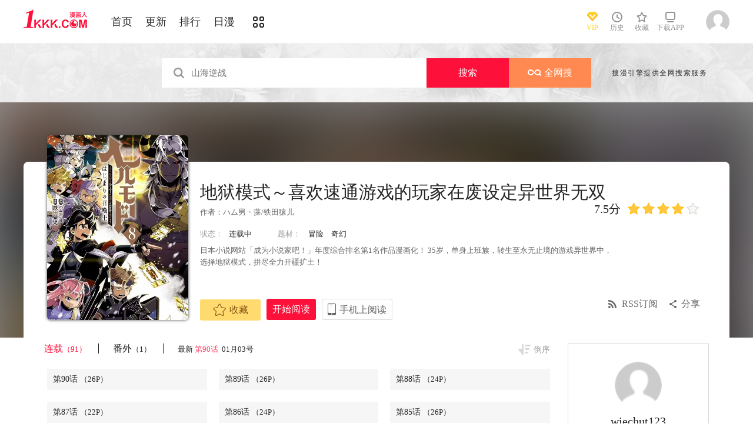

--- FILE ---
content_type: text/html; charset=utf-8
request_url: https://tel.1kkk.com/manhua63613/
body_size: 16393
content:
<!DOCTYPE html PUBLIC "-//W3C//DTD XHTML 1.0 Transitional//EN" "http://www.w3.org/TR/xhtml1/DTD/xhtml1-transitional.dtd">
<html xmlns="http://www.w3.org/1999/xhtml">
<head>
       <meta http-equiv="Content-Type" content="text/html; charset=utf-8" />
	<title>地狱模式～喜欢速通游戏的玩家在废设定异世界无双漫画_90连载中_在线漫画_极速漫画</title>
	<meta content="极速漫画提供地狱模式～喜欢速通游戏的玩家在废设定异世界无双漫画90在线阅读和第一时间更新，同时也提供地狱模式～喜欢速通游戏的玩家在废设定异世界无双90 情报、图透等信息，极速漫画是一个综合的地狱模式～喜欢速通游戏的玩家在废设定异世界无双在线漫画阅读网站。地狱模式～喜欢速通游戏的玩家在废设定异世界无双漫画简介：日本小说网站「成为小说家吧！」年度综合排名第1名作... " name="Description" />
    <meta content="地狱模式～喜欢速通游戏的玩家在废设定异世界无双漫画,地狱模式～喜欢速通游戏的玩家在废设定异世界无双90,地狱模式～喜欢速通游戏的玩家在废设定异世界无双在线漫画" name="keywords" />
	<meta content="极速漫画:好漫画,为看漫画的人而生、1kkk.com" name="Author" />
    <!--[if lt IE 9]>
            <script src="https://css99tel.cdndm5.com/v202508200911/blue/js/html5shiv.min.js"></script>
    <script src="https://css99tel.cdndm5.com/v202508200911/blue/js/respond.min.js"></script>
    <![endif]-->
    <link rel="stylesheet" href="https://css99tel.cdndm5.com/v202508200911/blue/css/style.css">
    <link rel="stylesheet" href="https://css99tel.cdndm5.com/v202508200911/blue/css/userinfo-vendor.css">
    <link rel="stylesheet" href="https://css99tel.cdndm5.com/v202508200911/blue/css/dm5_style.css" />
    <link rel="stylesheet" href="https://css99tel.cdndm5.com/v202508200911/blue/css/account.css" />
    <link rel="shortcut icon" href="https://css99tel.cdndm5.com/v202508200911/blue/images/1kkk.ico" />
    <script src="https://css99tel.cdndm5.com/v202508200911/blue/js/vendor.js"></script>
    <script src="https://css99tel.cdndm5.com/v202508200911/blue/js/search.js"></script>
    <script src="https://css99tel.cdndm5.com/v202508200911/blue/js/login.js"></script>
    <script src="https://css99tel.cdndm5.com/v202508200911/blue/js/scripts.js"></script>
    <script src="https://css99tel.cdndm5.com/v202508200911/blue/js/jquery.cookie.js"></script>
    <script src="https://css99tel.cdndm5.com/v202508200911/blue/js/comics-dm5v3.js"></script>
    <script src="https://css99tel.cdndm5.com/v202508200911/blue/js/comm.js"></script>
    <script type="text/javascript">
        var isVip = false;    </script>
</head>
<body class="white">
    <!-- 页面头部 -->
    <header  class="header container-fluid ">
        <div class="container">
            <!-- 左侧logo -->
            <a href="/">
                <img class="header-logo" src="https://css99tel.cdndm5.com/v202508200911/blue/images/header-logo.png" />
            </a>
            <!-- 左侧菜单标题 -->
            <ul class="header-title">
                <li><a href="/" >首页</a></li>
                <li><a href="/manhua-new/" >更新</a></li>
                <li><a href="/manhua-rank/" >排行</a></li>
                <li><a href="/manhua-jp/"  >日漫</a></li>
                <li><a href="/manhua-list/" ><i class="icon icon-cat" style="font-size:19px;vertical-align: sub;"></i></a></li>
            </ul>
            <!-- 搜索栏 -->
            <div class="header-search">
            </div>
            <!-- 右侧菜单选项 -->
            <ul class="header-bar" >
                <li class="vip">
                    <a href="/vipindex/" >
                        <div class="header-vip"></div>
                        <p>VIP</p>
                    </a>
                </li>
                <li class="hover">
                    <a href="/comichistory/" data-isload="0" onmouseover="getreadhistorys(this)"target="_blank">
                        <i class="icon icon-clock"></i>
                        <p>历史</p>
                    </a>
                    <div class="hover-list">
                        <div class="block">
                            <p class="title">我看过的<a href="javascript:removereads(0);">清除记录</a></p>
                            <p class="login-title">登录后可同步云端阅读历史<a href="/login/" class="red">点击登录</a></p>
                            <ul>
                            </ul>
                            <a href="/comichistory/" class="bottom">全部历史(0)</a>
                        </div>
                        <div class="block">
                            <img src="https://css99tel.cdndm5.com/v202508200911/blue/images/readhistory-empty.png" />
                        </div>
                    </div>
                </li>
                <li class="hover">
                    <a href="/bookmarker/" data-isload="0" target="_blank">
                        <i class="icon icon-fav"></i>
                        <p>收藏</p>
                        <span class="red-sign"></span>
                    </a>
                </li>
                <li class="download">
                    <a href="/download/">
                        <i class="icon icon-down"></i>
                        <p>下载APP</p>
                    </a>
                </li>
            </ul>
            <!-- 登录头像 -->
            <div class="header_login hover">
                <a href="javascript:void(0);" class="js_header_login_btn">
                <img data-isload="0" class="header-avatar" src="https://css99tel.cdndm5.com/blue/images/mrtx.gif" ></a>
            </div>
        </div>
    </header>
    <div style="position: fixed;height: 100%;width: 100%;left: 0;top: 0;background-color: rgba(0,0,0,0.5);z-index:9999999999;display: none;" id="lb-win">
        <div class="lb-win-con" style="position:absolute;width: 100%;height: 100%;top: 0;left: 0;">
            <img src="https://css99tel.cdndm5.com/v202508200911/blue/images/1kkk_gift1.png" style="position: absolute;width: 100%;bottom: 0;left: 0;" onerror="$('#lb-win').hide();$('body').css('overflow', 'auto');" />
            <a href="javascript:void(0);" onclick="$('#lb-win').hide();$('body').css('overflow', 'auto');"><img src="https://css99tel.cdndm5.com/v202508200911/blue/images/top-lb-cross-pc.png" style="position: absolute;width: 3%;bottom: 0;right: 8.4%;margin-bottom: 36.2%;" /></a>
        </div>
    </div>
    <script type="text/javascript">
        function resizeLbWin(w, h){            if(window.innerHeight/window.innerWidth<h/w){                $('.lb-win-con').css('width', w*window.innerHeight/h + 'px');                $('.lb-win-con').css('left', (window.innerWidth-w*window.innerHeight/h)/2 + 'px');            }            else{                $('.lb-win-con').css('width', '100%');                $('.lb-win-con').css('left', '0px');            }        }        resizeLbWin(1440, 600);        $(window).resize(function(){            resizeLbWin(1440, 600);        });    </script>
    <div class="new-search-banner">
        <div class="container">
            <div class="new-search-input-form">
                <input id="txtKeywords" type="search" placeholder="山海逆战" data-default="山海逆战" value="" autocomplete="off" />
                <a id="btnSearch" class="new-search-input-form-btn-1" href="/search?title=山海逆战&language=1" target="_search" title="搜索">搜索</a>
                <a id="btnSoman" class="new-search-input-form-btn-2" href="https://www.hisoman.com/search.html?keyword=山海逆战" target="soman"><img src="https://css99tel.cdndm5.com/v202508200911/blue/images/soman.png" class="new-search-btn-logo" title="全网搜" />全网搜</a>
                <div class="new-search-list" style="display:none;">
                </div>
            </div>
            <p class="new-search-font">搜漫引擎提供全网搜索服务</p>
        </div>
    </div>
<link rel="stylesheet" href="https://css99tel.cdndm5.com/v202508200911/blue/css/share.css">
<link rel="stylesheet" href="https://css99tel.cdndm5.com/v202508200911/blue/css/jquery-ui-1.7.3.custom.css">
<script src="https://css99tel.cdndm5.com/v202508200911/blue/js/newyb.js"></script>
<script src="https://css99tel.cdndm5.com/v202508200911/blue/js/post.js" type="text/javascript"></script>
<script src="https://css99tel.cdndm5.com/v202508200911/blue/js/mh-detail.js"></script>
<script src="https://css99tel.cdndm5.com/v202508200911/blue/js/showcomic.js"></script>
<script type="text/javascript">
        var DM5_COMIC_TEMPLATE=1;        var DM5_COMIC_SORT=2;        var DM5_COMIC_MID=63613;        var DM5_COMIC_MNAME="地狱模式～喜欢速通游戏的玩家在废设定异世界无双";        var DM5_COMIC_URL="/manhua63613/";        var DM5_USERID=0;        var COMIC_MID=63613;        var DM5_PAGETYPE = 4;        var DM5_PAGEINDEX = 1;        var DM5_PAGEPCOUNT = 797;        var DM5_POSTCOUNT=7970;        var DM5_LOADINGIMAGE='https://css99tel.cdndm5.com/v202508200911/blue/images/loading.gif';</script>
<style type="text/css">
    .index-right-float.bottom{bottom: 150px;margin-left: -670px;}</style>
<div class="">
    <section class="banner_detail">
        <div class="banner_border_bg">
            <img class="banner_detail_bg" src="https://mhfm6tel.cdndm5.com/64/63613/20240304230159_180x240_25.jpg" style="width: 100%;height:auto;filter: progid:DXImageTransform.Microsoft.Blur(PixelRadius=60, MakeShadow=false);">
        </div>
        <div class="banner_detail_form">
            <div class="cover">
                <img src="https://mhfm8tel.cdndm5.com/64/63613/20240304230159_450x600_119.jpg">
            </div>
            <div class="info">
                <p class="title">
                    地狱模式～喜欢速通游戏的玩家在废设定异世界无双                        <span class="right">
                            <span class="score">7.5分</span>
                            <span class="star active"></span>
                            <span class="star active"></span>
                            <span class="star active"></span>
                            <span class="star active"></span>
                            <span class="star"></span>
                        </span>
                </p>
                <p class="subtitle">作者：<a href="/search?title=<%htmlurlencode(ハム男・藻/铁田猿儿)%>&language=1&f=2">ハム男・藻/铁田猿儿</a> </p>
                <p class="tip">
                    <span class="block">状态：<span>连载中</span></span>
                    <span class="block">
                        题材：                        <a href="/manhua-maoxian/"><span>冒险</span></a>
                        <a href="/manhua-qihuan/"><span>奇幻</span></a>
                    </span>
                </p>
                <p class="content" style="position: relative;overflow : hidden;text-overflow: ellipsis;display: -webkit-box;-webkit-box-orient: vertical;">日本小说网站「成为小说家吧！」年度综合排名第1名作品漫画化！
35岁，单身上班族，转生至永无止境的游戏异世界中，选择地狱模式，拼尽全力开疆扩土！</p>
                <div class="bottom" style="position: absolute;width: 850px;bottom: 30px;">
                    <a href="javascript:void(0);" onclick="SetBookmarker(0,DM5_COMIC_MID,0,DM5_USERID)" class="btn-1 btn_collection" id="btn_collection63613" mid="63613"><i class="icon icon-fav2"></i>收藏</a>
                    <a href="/ch1-1068309/" title="第1话" class="btn-2">开始阅读</a>                    <a href="#" class="btn-3">
                        手机上阅读                        <span class="code" style="height: auto;padding-bottom: 10px;">
                            <img src="https://css99tel.cdndm5.com/v202508200911/blue/images/down-qrcode-2.png">
                            <p>扫码在手机上阅读</p>
                        </span>
                    </a>
                    <a id="share" href="javascript:void(0);" class="btn-4" onclick="$('#shareForm').toggle();">分享</a>
                    <a href="/rss.ashx?cid=63613" class="btn-5">RSS订阅</a>
                    <span id="shareForm" class="shareDetail">
                        <a href="http://service.weibo.com/share/share.php?url=https%3a%2f%2fwww.1kkk.com%2fmanhua63613%2f&title=%e5%9c%b0%e7%8b%b1%e6%a8%a1%e5%bc%8f%ef%bd%9e%e5%96%9c%e6%ac%a2%e9%80%9f%e9%80%9a%e6%b8%b8%e6%88%8f%e7%9a%84%e7%8e%a9%e5%ae%b6%e5%9c%a8%e5%ba%9f%e8%ae%be%e5%ae%9a%e5%bc%82%e4%b8%96%e7%95%8c%e6%97%a0%e5%8f%8c|%e6%97%a5%e6%9c%ac%e5%b0%8f%e8%af%b4%e7%bd%91%e7%ab%99%e3%80%8c%e6%88%90%e4%b8%ba%e5%b0%8f%e8%af%b4%e5%ae%b6%e5%90%a7%ef%bc%81%e3%80%8d%e5%b9%b4%e5%ba%a6%e7%bb%bc%e5%90%88%e6%8e%92...&pic=https://mhfm6tel.cdndm5.com/64/63613/20240304230159_180x240_25.jpg" target="_blank"><img src="http://css99tel.cdndm5.com/v202508200911/blue/images/new/detail_share_1.png" alt="微博"></a>
                        <a href="javascript:void(0);" onclick="$('.weixin_div').show();$('.mask').show();"><img src="http://css99tel.cdndm5.com/v202508200911/blue/images/new/detail_share_2.png" alt="微信"></a>
                        <a href="http://connect.qq.com/widget/shareqq/index.html?url=https%3a%2f%2fwww.1kkk.com%2fmanhua63613%2f&title=%e5%9c%b0%e7%8b%b1%e6%a8%a1%e5%bc%8f%ef%bd%9e%e5%96%9c%e6%ac%a2%e9%80%9f%e9%80%9a%e6%b8%b8%e6%88%8f%e7%9a%84%e7%8e%a9%e5%ae%b6%e5%9c%a8%e5%ba%9f%e8%ae%be%e5%ae%9a%e5%bc%82%e4%b8%96%e7%95%8c%e6%97%a0%e5%8f%8c&summary=%e6%97%a5%e6%9c%ac%e5%b0%8f%e8%af%b4%e7%bd%91%e7%ab%99%e3%80%8c%e6%88%90%e4%b8%ba%e5%b0%8f%e8%af%b4%e5%ae%b6%e5%90%a7%ef%bc%81%e3%80%8d%e5%b9%b4%e5%ba%a6%e7%bb%bc%e5%90%88%e6%8e%92...&pics=https://mhfm6tel.cdndm5.com/64/63613/20240304230159_180x240_25.jpg" target="_blank"><img src="http://css99tel.cdndm5.com/v202508200911/blue/images/new/detail_share_3.png" alt="QQ"></a>
                        <a href="http://www.douban.com/recommend/?url=https%3a%2f%2fwww.1kkk.com%2fmanhua63613%2f&title=%e5%9c%b0%e7%8b%b1%e6%a8%a1%e5%bc%8f%ef%bd%9e%e5%96%9c%e6%ac%a2%e9%80%9f%e9%80%9a%e6%b8%b8%e6%88%8f%e7%9a%84%e7%8e%a9%e5%ae%b6%e5%9c%a8%e5%ba%9f%e8%ae%be%e5%ae%9a%e5%bc%82%e4%b8%96%e7%95%8c%e6%97%a0%e5%8f%8c" target="_blank"><img src="http://css99tel.cdndm5.com/v202508200911/blue/images/new/detail_share_4.png" alt="豆瓣"></a>
                        <span></span>
                        <em></em>
                    </span>
                </div>
            </div>
            <div style="clear: both;"></div>
        </div>
    </section>
</div>
<div class="view-comment" style="position:relative;">
    <div class="container">
        <div class="view-comment-sub">
                        <div class="avatar-bar">
                        <img class="avatar" src="https://css99tel.cdndm5.com/blue/images/mrtx.gif" alt="">
                        <p class="title">wiechut123</p>
                        <p class="subtitle"></p>
                        <p class="tip" style="padding-bottom:50px;padding-top:10px;">发布数：<span class="red">111</span></p>
                       </div>
                    <div class="sub-manga">
                        <div class="top">热门漫画<span class="select"><a href="javascript:void(0);" onmouseover="$('.sub-manga .top a').removeClass('active');$(this).addClass('active');$('#sub-manga-2').hide();$('#sub-manga-1').show();" class="active">周</a><a href="javascript:void(0);" onmouseover="$('.sub-manga .top a').removeClass('active');$(this).addClass('active');$('#sub-manga-1').hide();$('#sub-manga-2').show();">月</a></span></div>
                        <ul class="list" id="sub-manga-1">
                            <li>
                                <div class="cover">
                                    <a href="/manhua74167/" title="在地下城差點被信任的伙伴殺掉，卻靠恩惠「無限轉蛋」獲得了Lv9999的伙伴們，於是向前隊友和世界復仇&對他們說「死好」!"><img src="https://mhfm8tel.cdndm5.com/75/74167/20211218103817_130x174_18.jpg"></a>
                                </div>
                                <div class="info">
                                    <p class="title"><a href="/manhua74167/" title="在地下城差點被信任的伙伴殺掉，卻靠恩惠「無限轉蛋」獲得了Lv9999的伙伴們，於是向前隊友和世界復仇&對他們說「死好」!">在地下城差點被信任的伙伴殺掉，卻靠恩惠「無限轉蛋」獲得了Lv9999的伙伴們，於是向前隊友和世界復仇&對他們說「死好」!</a></p>
                                    <p class="subtitle-new">
                                        在地下城差點被信任的伙伴...                                    </p>
                                    <p class="tip">
                                        <span>评分:</span><span class="mh-star-line star-4"></span>
                                    </p>
                                </div>
                            </li>
                            <li>
                                <div class="cover">
                                    <a href="/manhua70948/" title="现在多闻君是哪一面"><img src="https://mhfm7tel.cdndm5.com/71/70948/20210807110907_130x174_14.jpg"></a>
                                </div>
                                <div class="info">
                                    <p class="title"><a href="/manhua70948/" title="现在多闻君是哪一面">现在多闻君是哪一面</a></p>
                                    <p class="subtitle-new">
                                        关于我为了存钱供奉本命而...                                    </p>
                                    <p class="tip">
                                        <span>评分:</span><span class="mh-star-line star-4"></span>
                                    </p>
                                </div>
                            </li>
                            <li>
                                <div class="cover">
                                    <a href="/manhua82555/" title="安闲领主的愉快领地防卫～以生产系魔术将无名小村打造成最强要塞都市～"><img src="https://mhfm1tel.cdndm5.com/83/82555/20221116001129_130x174_12.jpg"></a>
                                </div>
                                <div class="info">
                                    <p class="title"><a href="/manhua82555/" title="安闲领主的愉快领地防卫～以生产系魔术将无名小村打造成最强要塞都市～">安闲领主的愉快领地防卫～以生产系魔术将无名小村打造成最强要塞都市～</a></p>
                                    <p class="subtitle-new">
                                        一个普通上班族转生成贵族...                                    </p>
                                    <p class="tip">
                                        <span>评分:</span><span class="mh-star-line star-4"></span>
                                    </p>
                                </div>
                            </li>
                            <li>
                                <div class="cover">
                                    <a href="/manhua92839/" title="魔器之主的弟子"><img src="https://mhfm1tel.cdndm5.com/93/92839/20251106115533_130x174_10.jpg"></a>
                                </div>
                                <div class="info">
                                    <p class="title"><a href="/manhua92839/" title="魔器之主的弟子">魔器之主的弟子</a></p>
                                    <p class="subtitle-new">
                                        幼时被魔术师所救的佣兵少...                                    </p>
                                    <p class="tip">
                                        <span>评分:</span><span class="mh-star-line star-3"></span>
                                    </p>
                                </div>
                            </li>
                            <li>
                                <div class="cover">
                                    <a href="/manhua63613/" title="地狱模式～喜欢速通游戏的玩家在废设定异世界无双"><img src="https://mhfm4tel.cdndm5.com/64/63613/20240304230159_130x174_14.jpg"></a>
                                </div>
                                <div class="info">
                                    <p class="title"><a href="/manhua63613/" title="地狱模式～喜欢速通游戏的玩家在废设定异世界无双">地狱模式～喜欢速通游戏的玩家在废设定异世界无双</a></p>
                                    <p class="subtitle-new">
                                        日本小说网站「成为小说家...                                    </p>
                                    <p class="tip">
                                        <span>评分:</span><span class="mh-star-line star-4"></span>
                                    </p>
                                </div>
                            </li>
                            <li>
                                <div class="cover">
                                    <a href="/manhua6746/" title="王者天下"><img src="https://mhfm4tel.cdndm5.com/7/6746/20190222150526_130x174_15.jpg"></a>
                                </div>
                                <div class="info">
                                    <p class="title"><a href="/manhua6746/" title="王者天下">王者天下</a></p>
                                    <p class="subtitle-new">
                                        王者天下漫画 ，王者天下漫...                                    </p>
                                    <p class="tip">
                                        <span>评分:</span><span class="mh-star-line star-5"></span>
                                    </p>
                                </div>
                            </li>
                            <li>
                                <div class="cover">
                                    <a href="/manhua41957/" title="咒术回战"><img src="https://mhfm5tel.cdndm5.com/42/41957/20190701151032_130x174_11.jpg"></a>
                                </div>
                                <div class="info">
                                    <p class="title"><a href="/manhua41957/" title="咒术回战">咒术回战</a></p>
                                    <p class="subtitle-new">
                                        漫画《咒术回战》是由新锐...                                    </p>
                                    <p class="tip">
                                        <span>评分:</span><span class="mh-star-line star-4"></span>
                                    </p>
                                </div>
                            </li>
                            <li>
                                <div class="cover">
                                    <a href="/manhua61512/" title="香格里拉·弗陇提亚~屎作猎人向神作发起挑战~"><img src="https://mhfm6tel.cdndm5.com/62/61512/20220414102028_130x174_15.jpg"></a>
                                </div>
                                <div class="info">
                                    <p class="title"><a href="/manhua61512/" title="香格里拉·弗陇提亚~屎作猎人向神作发起挑战~">香格里拉·弗陇提亚~屎作猎人向神作发起挑战~</a></p>
                                    <p class="subtitle-new">
                                        BUG使人获得锻炼，延迟使人...                                    </p>
                                    <p class="tip">
                                        <span>评分:</span><span class="mh-star-line star-4"></span>
                                    </p>
                                </div>
                            </li>
                            <li>
                                <div class="cover">
                                    <a href="/manhua10684/" title="一拳超人"><img src="https://mhfm8tel.cdndm5.com/11/10684/20180919203310_130x174_15.jpg"></a>
                                </div>
                                <div class="info">
                                    <p class="title"><a href="/manhua10684/" title="一拳超人">一拳超人</a></p>
                                    <p class="subtitle-new">
                                        主人公埼玉原本是一名整日...                                    </p>
                                    <p class="tip">
                                        <span>评分:</span><span class="mh-star-line star-5"></span>
                                    </p>
                                </div>
                            </li>
                            <li>
                                <div class="cover">
                                    <a href="/manhua35720/" title="入间同学入魔了"><img src="https://mhfm6tel.cdndm5.com/36/35720/20200210153908_130x174_16.jpg"></a>
                                </div>
                                <div class="info">
                                    <p class="title"><a href="/manhua35720/" title="入间同学入魔了">入间同学入魔了</a></p>
                                    <p class="subtitle-new">
                                        无法拒绝任何拜托的老好人...                                    </p>
                                    <p class="tip">
                                        <span>评分:</span><span class="mh-star-line star-4"></span>
                                    </p>
                                </div>
                            </li>
                        </ul>
                        <ul class="list" id="sub-manga-2" style="display:none;">
                            <li>
                                <div class="cover">
                                    <a href="/manhua74167/" title="在地下城差點被信任的伙伴殺掉，卻靠恩惠「無限轉蛋」獲得了Lv9999的伙伴們，於是向前隊友和世界復仇&對他們說「死好」!"><img src="https://mhfm8tel.cdndm5.com/75/74167/20211218103817_130x174_18.jpg"></a>
                                </div>
                                <div class="info">
                                    <p class="title"><a href="/manhua74167/" title="在地下城差點被信任的伙伴殺掉，卻靠恩惠「無限轉蛋」獲得了Lv9999的伙伴們，於是向前隊友和世界復仇&對他們說「死好」!">在地下城差點被信任的伙伴殺掉，卻靠恩惠「無限轉蛋」獲得了Lv9999的伙伴們，於是向前隊友和世界復仇&對他們說「死好」!</a></p>
                                    <p class="subtitle-new">
                                        在地下城差點被信任的伙伴...                                    </p>
                                    <p class="tip">
                                        <span>评分:</span><span class="mh-star-line star-4"></span>
                                    </p>
                                </div>
                            </li>
                            <li>
                                <div class="cover">
                                    <a href="/manhua92839/" title="魔器之主的弟子"><img src="https://mhfm1tel.cdndm5.com/93/92839/20251106115533_130x174_10.jpg"></a>
                                </div>
                                <div class="info">
                                    <p class="title"><a href="/manhua92839/" title="魔器之主的弟子">魔器之主的弟子</a></p>
                                    <p class="subtitle-new">
                                        幼时被魔术师所救的佣兵少...                                    </p>
                                    <p class="tip">
                                        <span>评分:</span><span class="mh-star-line star-3"></span>
                                    </p>
                                </div>
                            </li>
                            <li>
                                <div class="cover">
                                    <a href="/manhua70948/" title="现在多闻君是哪一面"><img src="https://mhfm7tel.cdndm5.com/71/70948/20210807110907_130x174_14.jpg"></a>
                                </div>
                                <div class="info">
                                    <p class="title"><a href="/manhua70948/" title="现在多闻君是哪一面">现在多闻君是哪一面</a></p>
                                    <p class="subtitle-new">
                                        关于我为了存钱供奉本命而...                                    </p>
                                    <p class="tip">
                                        <span>评分:</span><span class="mh-star-line star-4"></span>
                                    </p>
                                </div>
                            </li>
                            <li>
                                <div class="cover">
                                    <a href="/manhua10684/" title="一拳超人"><img src="https://mhfm8tel.cdndm5.com/11/10684/20180919203310_130x174_15.jpg"></a>
                                </div>
                                <div class="info">
                                    <p class="title"><a href="/manhua10684/" title="一拳超人">一拳超人</a></p>
                                    <p class="subtitle-new">
                                        主人公埼玉原本是一名整日...                                    </p>
                                    <p class="tip">
                                        <span>评分:</span><span class="mh-star-line star-5"></span>
                                    </p>
                                </div>
                            </li>
                            <li>
                                <div class="cover">
                                    <a href="/manhua6746/" title="王者天下"><img src="https://mhfm4tel.cdndm5.com/7/6746/20190222150526_130x174_15.jpg"></a>
                                </div>
                                <div class="info">
                                    <p class="title"><a href="/manhua6746/" title="王者天下">王者天下</a></p>
                                    <p class="subtitle-new">
                                        王者天下漫画 ，王者天下漫...                                    </p>
                                    <p class="tip">
                                        <span>评分:</span><span class="mh-star-line star-5"></span>
                                    </p>
                                </div>
                            </li>
                            <li>
                                <div class="cover">
                                    <a href="/manhua432/" title="海贼王"><img src="https://mhfm7tel.cdndm5.com/1/432/20190719155618_130x174_12.jpeg"></a>
                                </div>
                                <div class="info">
                                    <p class="title"><a href="/manhua432/" title="海贼王">海贼王</a></p>
                                    <p class="subtitle-new">
                                        相传22年前，在一个童话般...                                    </p>
                                    <p class="tip">
                                        <span>评分:</span><span class="mh-star-line star-5"></span>
                                    </p>
                                </div>
                            </li>
                            <li>
                                <div class="cover">
                                    <a href="/manhua73225/" title="花薰凛然"><img src="https://mhfm3tel.cdndm5.com/74/73225/20211106141801_130x174_9.jpg"></a>
                                </div>
                                <div class="info">
                                    <p class="title"><a href="/manhua73225/" title="花薰凛然">花薰凛然</a></p>
                                    <p class="subtitle-new">
                                        在某个地方，有两个相邻的...                                    </p>
                                    <p class="tip">
                                        <span>评分:</span><span class="mh-star-line star-4"></span>
                                    </p>
                                </div>
                            </li>
                            <li>
                                <div class="cover">
                                    <a href="/manhua46568/" title="电锯人"><img src="https://mhfm9tel.cdndm5.com/47/46568/20190708225456_130x174_11.jpg"></a>
                                </div>
                                <div class="info">
                                    <p class="title"><a href="/manhua46568/" title="电锯人">电锯人</a></p>
                                    <p class="subtitle-new">
                                        电锯人漫画 ，炎拳作者登陆...                                    </p>
                                    <p class="tip">
                                        <span>评分:</span><span class="mh-star-line star-4"></span>
                                    </p>
                                </div>
                            </li>
                            <li>
                                <div class="cover">
                                    <a href="/manhua63613/" title="地狱模式～喜欢速通游戏的玩家在废设定异世界无双"><img src="https://mhfm4tel.cdndm5.com/64/63613/20240304230159_130x174_14.jpg"></a>
                                </div>
                                <div class="info">
                                    <p class="title"><a href="/manhua63613/" title="地狱模式～喜欢速通游戏的玩家在废设定异世界无双">地狱模式～喜欢速通游戏的玩家在废设定异世界无双</a></p>
                                    <p class="subtitle-new">
                                        日本小说网站「成为小说家...                                    </p>
                                    <p class="tip">
                                        <span>评分:</span><span class="mh-star-line star-4"></span>
                                    </p>
                                </div>
                            </li>
                            <li>
                                <div class="cover">
                                    <a href="/manhua35720/" title="入间同学入魔了"><img src="https://mhfm6tel.cdndm5.com/36/35720/20200210153908_130x174_16.jpg"></a>
                                </div>
                                <div class="info">
                                    <p class="title"><a href="/manhua35720/" title="入间同学入魔了">入间同学入魔了</a></p>
                                    <p class="subtitle-new">
                                        无法拒绝任何拜托的老好人...                                    </p>
                                    <p class="tip">
                                        <span>评分:</span><span class="mh-star-line star-4"></span>
                                    </p>
                                </div>
                            </li>
                        </ul>
                    </div>
                    <div class="sub-manga">
                        <div class="top">最近更新</div>
                        <ul class="list">
                            <li>
                                <div class="cover">
                                    <a href="/manhua94338/" title="现在为您监定身价"><img src="https://mhfm8tel.cdndm5.com/95/94338/20260116104014_180x240_14.jpg"></a>
                                </div>
                                <div class="info">
                                    <p class="title"><a href="/manhua94338/" title="现在为您监定身价">现在为您监定身价</a></p>
                                    <p class="subtitle-new">
                                        「如果这世界连人类也被定...                                    </p>
                                    <p class="tip">
                                        <span>评分:</span><span class="mh-star-line star-1"></span>
                                    </p>
                                </div>
                            </li>
                            <li>
                                <div class="cover">
                                    <a href="/manhua94337/" title="惩罚者：噩梦"><img src="https://mhfm7tel.cdndm5.com/95/94337/20260116103446_180x240_23.jpg"></a>
                                </div>
                                <div class="info">
                                    <p class="title"><a href="/manhua94337/" title="惩罚者：噩梦">惩罚者：噩梦</a></p>
                                    <p class="subtitle-new">
                                        本作讲述一位特种部队士兵-...                                    </p>
                                    <p class="tip">
                                        <span>评分:</span><span class="mh-star-line star-1"></span>
                                    </p>
                                </div>
                            </li>
                            <li>
                                <div class="cover">
                                    <a href="/manhua94336/" title="下北泽电音部-Ma’Scar’Piece"><img src="https://mhfm8tel.cdndm5.com/95/94336/20260116102807_180x240_22.jpg"></a>
                                </div>
                                <div class="info">
                                    <p class="title"><a href="/manhua94336/" title="下北泽电音部-Ma’Scar’Piece">下北泽电音部-Ma’Scar’Piece</a></p>
                                    <p class="subtitle-new">
                                        北泽音箱高校Ma’Scar’Pie...                                    </p>
                                    <p class="tip">
                                        <span>评分:</span><span class="mh-star-line star-1"></span>
                                    </p>
                                </div>
                            </li>
                            <li>
                                <div class="cover">
                                    <a href="/manhua94335/" title="你与她和我之间"><img src="https://mhfm4tel.cdndm5.com/95/94335/20260116101851_180x240_23.jpg"></a>
                                </div>
                                <div class="info">
                                    <p class="title"><a href="/manhua94335/" title="你与她和我之间">你与她和我之间</a></p>
                                    <p class="subtitle-new">
                                        经典套路之喜欢的不是朋友...                                    </p>
                                    <p class="tip">
                                        <span>评分:</span><span class="mh-star-line star-1"></span>
                                    </p>
                                </div>
                            </li>
                            <li>
                                <div class="cover">
                                    <a href="/manhua86231/" title="你们这样也能算是老师吗！"><img src="https://mhfm4tel.cdndm5.com/87/86231/20241012210425_180x240_16.jpg"></a>
                                </div>
                                <div class="info">
                                    <p class="title"><a href="/manhua86231/" title="你们这样也能算是老师吗！">你们这样也能算是老师吗！</a></p>
                                    <p class="subtitle-new">
                                        主角们全部都是老师？禁断...                                    </p>
                                    <p class="tip">
                                        <span>评分:</span><span class="mh-star-line star-3"></span>
                                    </p>
                                </div>
                            </li>
                            <li>
                                <div class="cover">
                                    <a href="/manhua94054/" title="扑通！代号·小滨参上！"><img src="https://mhfm8tel.cdndm5.com/95/94054/20260101132108_180x240_17.jpg"></a>
                                </div>
                                <div class="info">
                                    <p class="title"><a href="/manhua94054/" title="扑通！代号·小滨参上！">扑通！代号·小滨参上！</a></p>
                                    <p class="subtitle-new">
                                        某天，走在路上的大叔，偶...                                    </p>
                                    <p class="tip">
                                        <span>评分:</span><span class="mh-star-line star-2"></span>
                                    </p>
                                </div>
                            </li>
                            <li>
                                <div class="cover">
                                    <a href="/manhua45030/" title="酒之仄径"><img src="https://mhfm7tel.cdndm5.com/46/45030/20190209201759_180x240_31.jpg"></a>
                                </div>
                                <div class="info">
                                    <p class="title"><a href="/manhua45030/" title="酒之仄径">酒之仄径</a></p>
                                    <p class="subtitle-new">
                                        酒之仄径漫画 ，社畜湿人的...                                    </p>
                                    <p class="tip">
                                        <span>评分:</span><span class="mh-star-line star-3"></span>
                                    </p>
                                </div>
                            </li>
                        </ul>
                    </div>
                       <a href="/uploadmianze/"><img src="https://css99tel.cdndm5.com/v202508200911/blue/images/upload-btn.png" style="margin-top:10px;" /></a>
        </div>
        <div class="left-bar">
                <div id="tempc">
                    <div class="detail-list-title">
                        <a href="javascript:void(0);" onclick="titleSelect(this, 'detail-list-select', 'detail-list-select-1');" class="block active">连载<span>（91）</span></a>
                        <a href="javascript:void(0);" onclick="titleSelect(this, 'detail-list-select', 'detail-list-select-3');" class="block ">番外<span>（1）</span></a>
                        <span class="s">最新<span>&nbsp;<a href="/ch90-1733104/" title="地狱模式～喜欢速通游戏的玩家在废设定异世界无双 第90话" style="color:#ff3f60;" target="_blank">第90话 </a>&nbsp;01月03号 </span></span>
                        <a href="javascript:void(0);" onclick="sortBtnClick(this);" class="order desc inverted">倒序</a>
                    </div>
                                <div id="chapterlistload">
                                    <ul class="view-win-list detail-list-select" id="detail-list-select-1">
                                            <li>
                                                <a href="/ch90-1733104/" title="" target="_blank" >第90话                     <span>（26P）</span>
                 </a>                                            </li>
                                            <li>
                                                <a href="/ch89-1724731/" title="" target="_blank" >第89话                     <span>（26P）</span>
                 </a>                                            </li>
                                            <li>
                                                <a href="/ch88-1721430/" title="" target="_blank" >第88话                     <span>（24P）</span>
                 </a>                                            </li>
                                            <li>
                                                <a href="/ch87-1721195/" title="" target="_blank" >第87话                     <span>（22P）</span>
                 </a>                                            </li>
                                            <li>
                                                <a href="/ch86-1716177/" title="" target="_blank" >第86话                     <span>（24P）</span>
                 </a>                                            </li>
                                            <li>
                                                <a href="/ch85-1712980/" title="" target="_blank" >第85话                     <span>（26P）</span>
                 </a>                                            </li>
                                            <li>
                                                <a href="/ch84-1686111/" title="" target="_blank" >第84话                     <span>（24P）</span>
                 </a>                                            </li>
                                            <li>
                                                <a href="/ch83-1684184/" title="" target="_blank" >第83话                     <span>（24P）</span>
                 </a>                                            </li>
                                            <li>
                                                <a href="/ch82-1676275/" title="" target="_blank" >第82话                     <span>（26P）</span>
                 </a>                                            </li>
                                            <li>
                                                <a href="/ch81-1672813/" title="" target="_blank" >第81话                     <span>（27P）</span>
                 </a>                                            </li>
                                            <li>
                                                <a href="/ch80-1667685/" title="" target="_blank" >第80话                     <span>（25P）</span>
                 </a>                                            </li>
                                            <li>
                                                <a href="/ch79-1657995/" title="" target="_blank" >第79话                     <span>（25P）</span>
                 </a>                                            </li>
                                            <li>
                                                <a href="/ch78-1658012/" title="" target="_blank" >第78话                     <span>（23P）</span>
                 </a>                                            </li>
                                            <li>
                                                <a href="/ch77-1651475/" title="" target="_blank" >第77话                     <span>（27P）</span>
                 </a>                                            </li>
                                            <li>
                                                <a href="/ch76-1651217/" title="" target="_blank" >第76话                     <span>（24P）</span>
                 </a>                                            </li>
                                            <li>
                                                <a href="/ch75-1635151/" title="" target="_blank" >第75话                     <span>（25P）</span>
                 </a>                                            </li>
                                            <li>
                                                <a href="/ch74_2-1633385/" title="" target="_blank" >第74.2话                     <span>（11P）</span>
                 </a>                                            </li>
                                            <li>
                                                <a href="/ch74_1-1604774/" title="" target="_blank" >第74.1话                     <span>（14P）</span>
                 </a>                                            </li>
                                            <li>
                                                <a href="/ch73-1604307/" title="" target="_blank" >第73话                     <span>（26P）</span>
                 </a>                                            </li>
                                            <li>
                                                <a href="/ch72-1604442/" title="" target="_blank" >第72话                     <span>（24P）</span>
                 </a>                                            </li>
                                            <li>
                                                <a href="/ch71-1602646/" title="" target="_blank" >第71话                     <span>（25P）</span>
                 </a>                                            </li>
                                        <ul style="display:none" class="chapteritem">
                                            <li>
                                                <a href="/ch70-1579601/" title="前夜庆典" target="_blank" >第70话 前夜庆典                    <span>（23P）</span>
                 </a>                                            </li>
                                            <li>
                                                <a href="/ch69-1573589/" title="成团" target="_blank" >第69话 成团                    <span>（24P）</span>
                 </a>                                            </li>
                                            <li>
                                                <a href="/ch68-1565963/" title="" target="_blank" >第68话                     <span>（27P）</span>
                 </a>                                            </li>
                                            <li>
                                                <a href="/ch67-1561504/" title="铜之房间" target="_blank" >第67话 铜之房间                    <span>（26P）</span>
                 </a>                                            </li>
                                            <li>
                                                <a href="/ch66-1557588/" title="召唤兽梅鲁斯" target="_blank" >第66话 召唤兽梅鲁斯                    <span>（24P）</span>
                 </a>                                            </li>
                                            <li>
                                                <a href="/ch65-1557237/" title="新装备" target="_blank" >第65话 新装备                    <span>（25P）</span>
                 </a>                                            </li>
                                            <li>
                                                <a href="/ch64-1547732/" title="斯汀格的生还" target="_blank" >第64话 斯汀格的生还                    <span>（26P）</span>
                 </a>                                            </li>
                                            <li>
                                                <a href="/ch63-1536995/" title="神之矿石" target="_blank" >第63话 神之矿石                    <span>（25P）</span>
                 </a>                                            </li>
                                            <li>
                                                <a href="/ch62-1533347/" title="" target="_blank" >第62话                     <span>（26P）</span>
                 </a>                                            </li>
                                            <li>
                                                <a href="/ch61-1527680/" title="阿尔巴哈尔兽王国" target="_blank" >第61话 阿尔巴哈尔兽王国                    <span>（27P）</span>
                 </a>                                            </li>
                                            <li>
                                                <a href="/ch60-1522574/" title="收集石板" target="_blank" >第60话 收集石板                    <span>（26P）</span>
                 </a>                                            </li>
                                            <li>
                                                <a href="/ch59-1517482/" title="魔像" target="_blank" >第59话 魔像                    <span>（27P）</span>
                 </a>                                            </li>
                                            <li>
                                                <a href="/ch58-1514456/" title="S等阶的魔兽" target="_blank" >第58话 S等阶的魔兽                    <span>（26P）</span>
                 </a>                                            </li>
                                            <li>
                                                <a href="/ch57-1506503/" title="试练之塔" target="_blank" >第57话 试练之塔                    <span>（24P）</span>
                 </a>                                            </li>
                                            <li>
                                                <a href="/ch56-1500080/" title="凯旋" target="_blank" >第56话 凯旋                    <span>（26P）</span>
                 </a>                                            </li>
                                            <li>
                                                <a href="/ch55-1493609/" title="谒见" target="_blank" >第55话 谒见                    <span>（27P）</span>
                 </a>                                            </li>
                                            <li>
                                                <a href="/ch54-1485152/" title="库贝尔" target="_blank" >第54话 库贝尔                    <span>（27P）</span>
                 </a>                                            </li>
                                            <li>
                                                <a href="/ch53-1469598/" title="精灵王的祝福" target="_blank" >第53话 精灵王的祝福                    <span>（24P）</span>
                 </a>                                            </li>
                                            <li>
                                                <a href="/ch52-1463220/" title="心脏" target="_blank" >第52话 心脏                    <span>（30P）</span>
                 </a>                                            </li>
                                            <li>
                                                <a href="/ch51-1450947/" title="额外之门" target="_blank" >第51话 额外之门                    <span>（27P）</span>
                 </a>                                            </li>
                                            <li>
                                                <a href="/ch50-1446557/" title="帮手" target="_blank" >第50话 帮手                    <span>（28P）</span>
                 </a>                                            </li>
                                            <li>
                                                <a href="/ch49-1438631/" title="要塞攻防战" target="_blank" >第49话 要塞攻防战                    <span>（24P）</span>
                 </a>                                            </li>
                                            <li>
                                                <a href="/ch48-1433408/" title="指挥化" target="_blank" >第48话 指挥化                    <span>（25P）</span>
                 </a>                                            </li>
                                            <li>
                                                <a href="/ch47-1428329/" title="魔神雷赛尔" target="_blank" >第47话 魔神雷赛尔                    <span>（26P）</span>
                 </a>                                            </li>
                                            <li>
                                                <a href="/ch46-1422338/" title="三个魔族" target="_blank" >第46话 三个魔族                    <span>（26P）</span>
                 </a>                                            </li>
                                            <li>
                                                <a href="/ch45-1418300/" title="美拉波尔卡要塞攻略" target="_blank" >第45话 美拉波尔卡要塞攻略                    <span>（26P）</span>
                 </a>                                            </li>
                                            <li>
                                                <a href="/ch44-1411779/" title="人应该拥有的力量" target="_blank" >第44话 人应该拥有的力量                    <span>（25P）</span>
                 </a>                                            </li>
                                            <li>
                                                <a href="/ch43-1405500/" title="百万军势" target="_blank" >第43话 百万军势                    <span>（29P）</span>
                 </a>                                            </li>
                                            <li>
                                                <a href="/ch42-1400429/" title="罗泽" target="_blank" >第42话 罗泽                    <span>（26P）</span>
                 </a>                                            </li>
                                            <li>
                                                <a href="/ch41-1388600/" title="前往罗泽海姆" target="_blank" >第41话 前往罗泽海姆                    <span>（30P）</span>
                 </a>                                            </li>
                                            <li>
                                                <a href="/ch40-1385666/" title="出兵命令" target="_blank" >第40话 出兵命令                    <span>（30P）</span>
                 </a>                                            </li>
                                            <li>
                                                <a href="/ch39-1378761/" title="原初的召唤士" target="_blank" >第39话 原初的召唤士                    <span>（25P）</span>
                 </a>                                            </li>
                                            <li>
                                                <a href="/ch38-1373499/" title="高速召唤" target="_blank" >第38话 高速召唤                    <span>（25P）</span>
                 </a>                                            </li>
                                            <li>
                                                <a href="/ch37-1367423/" title="勇士VS召唤士" target="_blank" >第37话 勇士VS召唤士                    <span>（26P）</span>
                 </a>                                            </li>
                                            <li>
                                                <a href="/ch36-1363101/" title="学园武术大会优胜" target="_blank" >第36话 学园武术大会优胜                    <span>（26P）</span>
                 </a>                                            </li>
                                            <li>
                                                <a href="/ch35-1349967/" title="" target="_blank" >第35话                     <span>（26P）</span>
                 </a>                                            </li>
                                            <li>
                                                <a href="/ch34-1344818/" title="" target="_blank" >第34话                     <span>（26P）</span>
                 </a>                                            </li>
                                            <li>
                                                <a href="/ch33-1339003/" title="重型龙" target="_blank" >第33话 重型龙                    <span>（25P）</span>
                 </a>                                            </li>
                                            <li>
                                                <a href="/ch32-1330918/" title="学园武术大会" target="_blank" >第32话 学园武术大会                    <span>（26P）</span>
                 </a>                                            </li>
                                            <li>
                                                <a href="/ch31-1324802/" title="A级地下城" target="_blank" >第31话 A级地下城                    <span>（26P）</span>
                 </a>                                            </li>
                                            <li>
                                                <a href="/ch30-1317605/" title="" target="_blank" >第30话                     <span>（26P）</span>
                 </a>                                            </li>
                                            <li>
                                                <a href="/ch29-1307145/" title="" target="_blank" >第29话                     <span>（26P）</span>
                 </a>                                            </li>
                                            <li>
                                                <a href="/ch28-1302143/" title="" target="_blank" >第28话                     <span>（25P）</span>
                 </a>                                            </li>
                                            <li>
                                                <a href="/ch27-1291602/" title="" target="_blank" >第27话                     <span>（26P）</span>
                 </a>                                            </li>
                                            <li>
                                                <a href="/ch26-1278414/" title="" target="_blank" >第26话                     <span>（26P）</span>
                 </a>                                            </li>
                                            <li>
                                                <a href="/ch25-1273442/" title="" target="_blank" >第25话                     <span>（26P）</span>
                 </a>                                            </li>
                                            <li>
                                                <a href="/ch24-1265987/" title="" target="_blank" >第24话                     <span>（25P）</span>
                 </a>                                            </li>
                                            <li>
                                                <a href="/ch23-1263561/" title="" target="_blank" >第23话                     <span>（26P）</span>
                 </a>                                            </li>
                                            <li>
                                                <a href="/ch22-1256219/" title="" target="_blank" >第22话                     <span>（25P）</span>
                 </a>                                            </li>
                                            <li>
                                                <a href="/ch21-1249397/" title="" target="_blank" >第21话                     <span>（25P）</span>
                 </a>                                            </li>
                                            <li>
                                                <a href="/ch20-1235810/" title="逃亡" target="_blank" >第20话 逃亡                    <span>（26P）</span>
                 </a>                                            </li>
                                            <li>
                                                <a href="/ch19-1229177/" title="" target="_blank" >第19话                     <span>（27P）</span>
                 </a>                                            </li>
                                            <li>
                                                <a href="/ch18-1223827/" title="" target="_blank" >第18话                     <span>（26P）</span>
                 </a>                                            </li>
                                            <li>
                                                <a href="/ch17-1216556/" title="" target="_blank" >第17话                     <span>（25P）</span>
                 </a>                                            </li>
                                            <li>
                                                <a href="/ch16-1213500/" title="" target="_blank" >第16话                     <span>（26P）</span>
                 </a>                                            </li>
                                            <li>
                                                <a href="/ch15-1209522/" title="" target="_blank" >第15话                     <span>（27P）</span>
                 </a>                                            </li>
                                            <li>
                                                <a href="/ch14-1198029/" title="" target="_blank" >第14话                     <span>（27P）</span>
                 </a>                                            </li>
                                            <li>
                                                <a href="/ch13-1189547/" title="" target="_blank" >第13话                     <span>（28P）</span>
                 </a>                                            </li>
                                            <li>
                                                <a href="/ch12-1181719/" title="" target="_blank" >第12话                     <span>（31P）</span>
                 </a>                                            </li>
                                            <li>
                                                <a href="/ch11-1170509/" title="" target="_blank" >第11话                     <span>（31P）</span>
                 </a>                                            </li>
                                            <li>
                                                <a href="/ch10-1169273/" title="" target="_blank" >第10话                     <span>（31P）</span>
                 </a>                                            </li>
                                            <li>
                                                <a href="/ch9-1164481/" title="" target="_blank" >第9话                     <span>（30P）</span>
                 </a>                                            </li>
                                            <li>
                                                <a href="/ch8-1152177/" title="使用魔法的条件" target="_blank" >第8话 使用魔法的条件                    <span>（31P）</span>
                 </a>                                            </li>
                                            <li>
                                                <a href="/ch7-1138945/" title="初识米赫伊" target="_blank" >第7话 初识米赫伊                    <span>（30P）</span>
                 </a>                                            </li>
                                            <li>
                                                <a href="/ch6-1124778/" title="假日的狩猎" target="_blank" >第6话 假日的狩猎                    <span>（32P）</span>
                 </a>                                            </li>
                                            <li>
                                                <a href="/ch5-1116168/" title="古朗格尔家" target="_blank" >第5话 古朗格尔家                    <span>（31P）</span>
                 </a>                                            </li>
                                            <li>
                                                <a href="/ch4-1105958/" title="罗丹的儿子艾伦" target="_blank" >第4话 罗丹的儿子艾伦                    <span>（31P）</span>
                 </a>                                            </li>
                                            <li>
                                                <a href="/ch3-1095661/" title="野猪狩猎" target="_blank" >第3话 野猪狩猎                    <span>（29P）</span>
                 </a>                                            </li>
                                            <li>
                                                <a href="/ch2-1081743/" title="艾鲁巴海伦" target="_blank" >第2话 艾鲁巴海伦                    <span>（28P）</span>
                 </a>                                            </li>
                                            <li>
                                                <a href="/ch1-1068309/" title="" target="_blank" >第1话                     <span>（29P）</span>
                 </a>                                            </li>
                                        </ul>
                                    </ul>
                                    <ul class="view-win-list detail-list-select" id="detail-list-select-3" style="display:none;">
                <li><a href="/other1582605/" title="" target="_blank" >动画化 <span>（1P）</span>
                 </a></li>
            </ul>
                                    <a href="javascript:void(0);" onclick="charpterMore(this);" class="detail-more">展开全部章节</a>
                                </div>
                </div>
               <script type="text/javascript">setMoreBtn();</script>
                    <div class="index-title">
                        <h2>看过《地狱模式～喜欢速通游戏的玩家在废设定异世界无双》的人还看过</h2>
                    </div>
                    <div class="index-manga">
                        <ul class="mh-list col7">
                            <li>
                                <div class="mh-item">
                                    <p class="mh-cover "                                       style="background-image: url(https://mhfm9tel.cdndm5.com/1/248/248.jpg)">
                                    </p>
                                    <div class="mh-item-detali">
                                        <h2 class="title"><a href="/manhua248/" title="地狱游戏">地狱游戏</a></h2>
                                        <p class="zl">高中生园部准一拿到一个培养游戏软体〝DM″。在过关的同时...</p>
                                        <p class="chapter"><span>完结</span><a href="/vol3-2750/" title="地狱游戏 第3卷" target="_blank">第3卷 </a></p>
                                    </div>
                                    <div class="mh-tip-wrap">
                                        <div class="mh-item-tip">
                                            <a href="/manhua248/" title="地狱游戏">
                                                <p class="mh-cover tip"                                                   style="background-image: url(https://mhfm9tel.cdndm5.com/1/248/248.jpg)">
                                                </p>
                                            </a>
                                            <div class="mh-item-tip-detali">
                                                <h2 class="title">
                                                    <a href="/manhua248/" title="地狱游戏">地狱游戏</a>
                                                    <span class="mh-star star-3"></span>
                                                </h2>
                                                <p class="author"><span>作者：</span><span><a href="/search?title=%e6%b2%b3%e5%b2%9b%e6%ad%a3&language=1&f=2" target="_blank">河岛正</a></span></p>
                                                <p class="chapter"><span>完结</span><a href="/vol3-2750/" title="地狱游戏 第3卷" target="_blank">第3卷 </a></p>
                                                <div class="desc">
                                                    高中生园部准一拿到一个培养游戏软体〝DM″。在过关的同时...                                                </div>
                                                <p><a class="btn" href="/vol3-2750/" title="地狱游戏 第3卷" onclick="GetFirstChapterUrl(248,this)">开始阅读</a></p>
                                            </div>
                                        </div>
                                    </div>
                                </div>
                            </li>
                            <li>
                                <div class="mh-item">
                                    <p class="mh-cover "                                       style="background-image: url(https://mhfm8tel.cdndm5.com/53/52965/20190821103015_130x174_14.jpg)">
                                    </p>
                                    <div class="mh-item-detali">
                                        <h2 class="title"><a href="/manhua52965/" title="世界树迷宫 游戏设定画册">世界树迷宫 游戏设定画册</a></h2>
                                        <p class="zl">世界树迷宫的游戏设定画册</p>
                                        <p class="chapter"><span>完结</span><a href="/vol1-889868/" title="世界树迷宫 游戏设定画册 第1卷" target="_blank">第1卷 </a></p>
                                    </div>
                                    <div class="mh-tip-wrap">
                                        <div class="mh-item-tip">
                                            <a href="/manhua52965/" title="世界树迷宫 游戏设定画册">
                                                <p class="mh-cover tip"                                                   style="background-image: url(https://mhfm8tel.cdndm5.com/53/52965/20190821103015_130x174_14.jpg)">
                                                </p>
                                            </a>
                                            <div class="mh-item-tip-detali">
                                                <h2 class="title">
                                                    <a href="/manhua52965/" title="世界树迷宫 游戏设定画册">世界树迷宫 游戏设定画册</a>
                                                    <span class="mh-star star-3"></span>
                                                </h2>
                                                <p class="author"><span>作者：</span><span><a href="/search?title=ATLUS&language=1&f=2" target="_blank">ATLUS</a></span></p>
                                                <p class="chapter"><span>完结</span><a href="/vol1-889868/" title="世界树迷宫 游戏设定画册 第1卷" target="_blank">第1卷 </a></p>
                                                <div class="desc">
                                                    世界树迷宫的游戏设定画册                                                </div>
                                                <p><a class="btn" href="/vol1-889868/" title="世界树迷宫 游戏设定画册 第1卷" onclick="GetFirstChapterUrl(52965,this)">开始阅读</a></p>
                                            </div>
                                        </div>
                                    </div>
                                </div>
                            </li>
                            <li>
                                <div class="mh-item">
                                    <p class="mh-cover "                                       style="background-image: url(https://mhfm3tel.cdndm5.com/87/86158/20240922211045_130x174_10.jpg)">
                                    </p>
                                    <div class="mh-item-detali">
                                        <h2 class="title"><a href="/manhua86158/" title="异世界无双录">异世界无双录</a></h2>
                                        <p class="zl">转生至异世界的普通青年 萨欧。仅仅只是作为村民转生的他等...</p>
                                        <p class="chapter"><span>最新</span><a href="/ch52-1714923/" title="异世界无双录 第52话" target="_blank">第52话 </a></p>
                                    </div>
                                    <div class="mh-tip-wrap">
                                        <div class="mh-item-tip">
                                            <a href="/manhua86158/" title="异世界无双录">
                                                <p class="mh-cover tip"                                                   style="background-image: url(https://mhfm3tel.cdndm5.com/87/86158/20240922211045_130x174_10.jpg)">
                                                </p>
                                            </a>
                                            <div class="mh-item-tip-detali">
                                                <h2 class="title">
                                                    <a href="/manhua86158/" title="异世界无双录">异世界无双录</a>
                                                    <span class="mh-star star-3"></span>
                                                </h2>
                                                <p class="author"><span>作者：</span><span><a href="/search?title=%e7%aa%aa%e8%8c%b6(%e6%b4%bc%e8%8c%b6)+%e3%81%8a%e3%81%af%e3%81%aa%e3%81%a1%e3%82%83%e3%82%93+%e3%82%a4%e3%82%af%e3%83%92%e3%83%88&language=1&f=2" target="_blank">窪茶(洼茶) おはなちゃん イクヒト</a></span></p>
                                                <p class="chapter"><span>最新</span><a href="/ch52-1714923/" title="异世界无双录 第52话" target="_blank">第52话 </a></p>
                                                <div class="desc">
                                                    转生至异世界的普通青年 萨欧。仅仅只是作为村民转生的他等...                                                </div>
                                                <p><a class="btn" href="/ch52-1714923/" title="异世界无双录 第52话" onclick="GetFirstChapterUrl(86158,this)">开始阅读</a></p>
                                            </div>
                                        </div>
                                    </div>
                                </div>
                            </li>
                            <li>
                                <div class="mh-item">
                                    <p class="mh-cover "                                       style="background-image: url(https://mhfm7tel.cdndm5.com/86/85548/20240523101147_130x174_14.jpg)">
                                    </p>
                                    <div class="mh-item-detali">
                                        <h2 class="title"><a href="/manhua85548/" title="RTA玩家无法从游戏世界中回来">RTA玩家无法从游戏世界中回来</a></h2>
                                        <p class="zl">世界第一的RTA玩家被困在游戏世界裡，无法回来了！</p>
                                        <p class="chapter"><span>最新</span><a href="/ch20_2-1668897/" title="RTA玩家无法从游戏世界中回来 第20.2话" target="_blank">第20.2话 </a></p>
                                    </div>
                                    <div class="mh-tip-wrap">
                                        <div class="mh-item-tip">
                                            <a href="/manhua85548/" title="RTA玩家无法从游戏世界中回来">
                                                <p class="mh-cover tip"                                                   style="background-image: url(https://mhfm7tel.cdndm5.com/86/85548/20240523101147_130x174_14.jpg)">
                                                </p>
                                            </a>
                                            <div class="mh-item-tip-detali">
                                                <h2 class="title">
                                                    <a href="/manhua85548/" title="RTA玩家无法从游戏世界中回来">RTA玩家无法从游戏世界中回来</a>
                                                    <span class="mh-star star-3"></span>
                                                </h2>
                                                <p class="author"><span>作者：</span><span><a href="/search?title=%e5%b0%8f%e5%87%ba%e3%82%88%e3%81%97%e3%81%a8&language=1&f=2" target="_blank">小出よしと</a></span></p>
                                                <p class="chapter"><span>最新</span><a href="/ch20_2-1668897/" title="RTA玩家无法从游戏世界中回来 第20.2话" target="_blank">第20.2话 </a></p>
                                                <div class="desc">
                                                    世界第一的RTA玩家被困在游戏世界裡，无法回来了！                                                </div>
                                                <p><a class="btn" href="/ch20_2-1668897/" title="RTA玩家无法从游戏世界中回来 第20.2话" onclick="GetFirstChapterUrl(85548,this)">开始阅读</a></p>
                                            </div>
                                        </div>
                                    </div>
                                </div>
                            </li>
                            <li>
                                <div class="mh-item">
                                    <p class="mh-cover "                                       style="background-image: url(https://mhfm5tel.cdndm5.com/53/52694/20190819201824_130x174_15.jpg)">
                                    </p>
                                    <div class="mh-item-detali">
                                        <h2 class="title"><a href="/manhua52694/" title="真恋姬无双游戏人物设定画册">真恋姬无双游戏人物设定画册</a></h2>
                                        <p class="zl">真·恋姬无双的游戏人物设定与画册</p>
                                        <p class="chapter"><span>完结</span><a href="/vol1-881137/" title="真恋姬无双游戏人物设定画册 第1卷" target="_blank">第1卷 </a></p>
                                    </div>
                                    <div class="mh-tip-wrap">
                                        <div class="mh-item-tip">
                                            <a href="/manhua52694/" title="真恋姬无双游戏人物设定画册">
                                                <p class="mh-cover tip"                                                   style="background-image: url(https://mhfm5tel.cdndm5.com/53/52694/20190819201824_130x174_15.jpg)">
                                                </p>
                                            </a>
                                            <div class="mh-item-tip-detali">
                                                <h2 class="title">
                                                    <a href="/manhua52694/" title="真恋姬无双游戏人物设定画册">真恋姬无双游戏人物设定画册</a>
                                                    <span class="mh-star star-3"></span>
                                                </h2>
                                                <p class="author"><span>作者：</span><span><a href="/search?title=%e5%a4%9a%e4%ba%ba&language=1&f=2" target="_blank">多人</a></span></p>
                                                <p class="chapter"><span>完结</span><a href="/vol1-881137/" title="真恋姬无双游戏人物设定画册 第1卷" target="_blank">第1卷 </a></p>
                                                <div class="desc">
                                                    真·恋姬无双的游戏人物设定与画册                                                </div>
                                                <p><a class="btn" href="/vol1-881137/" title="真恋姬无双游戏人物设定画册 第1卷" onclick="GetFirstChapterUrl(52694,this)">开始阅读</a></p>
                                            </div>
                                        </div>
                                    </div>
                                </div>
                            </li>
                        </ul>
                    </div>
        </div>
        <div class="view-comment-main" style="margin-top:5px;">
            <div class="top">
                <a href="javascript:void(0);" id="btnnewposts"><span class="active">全部评论</span></a>
                <span class="s commentcount">(共有7970条评论)</span>
                <a href="javascript:void(0);" id="btnhotposts"><span>最热评论</span></a>
                <div class="page bottom-page">
                </div>
            </div>
            <ul class="list">
                <li class="solid">
                    <div class="cover"><img src="https://css99tel.cdndm5.com/blue/images/mrtx.gif"></div>
                    <div class="info">
                        <form action="" name="formpl" id="formpl" method="post" class="postForm">
                            <textarea class="comment-input js_max_text_length" placeholder="我来说两句..."></textarea>
                            <p class="comment-item">
                                <span class="right">
                                    <span>请您文明上网，理性发言，注意文明用语</span><span class="red"></span><span></span><a href="javascript:void(0);" onclick="$('#formpl').submit();" class="btn commentbtn" data-isenable="1">发表评论</a>
                                </span>
                            </p>
                        </form>
                    </div>
                </li>
                <li>
                    <ul class="postlist"></ul>
                </li>
                <li>
                    <div class="cover"><img src="https://css99tel.cdndm5.com/blue/images/mrtx.gif"></div>
                    <div class="info">
                        <form action="" name="formpl2" id="formpl2" method="post" class="postForm">
                            <textarea class="comment-input js_max_text_length" placeholder="我来说两句..."></textarea>
                            <p class="comment-item">
                                <span class="right">
                                    <span>请您文明上网，理性发言，注意文明用语</span><span class="red"></span><span></span><a href="javascript:void(0);" onclick="$('#formpl2').submit();" class="btn commentbtn" data-isenable="1">发表评论</a>
                                </span>
                            </p>
                        </form>
                    </div>
                </li>
            </ul>
            <div class="bottom-bar footer-bar" style="display:none;">
                <div class="bottom-page">
                </div>
            </div>
        </div>
    </div>
</div>
<!--微信分享-->
<div class="mask"></div>
<div class="weixin_div">
    <img class="weixin_bak" src="https://css99tel.cdndm5.com/v202508200911/blue/images/new/weixin.png">
    <img class="weixin_code" src="/qrc.ashx?codetext=https%3a%2f%2fwww.1kkk.com%2fmanhua63613%2f" width="155" height="151">
    <a href="javascript:void(0);" onclick="$('.weixin_div').hide();$('.mask').hide();"><img class="weixin_cross" src="http://css99tel.cdndm5.com/v202508200911/blue/images/new/weixin_cross.png"></a>
</div>
<script type="text/javascript">
    $(window).scroll(function(){        if($(window).scrollTop() + $(window).height() > $('.view-comment').offset().top + $('.view-comment-sub').height() + 20){            $('.view-comment-sub').css({'position': 'fixed','left': '50%','margin-left': '325px','bottom': '20px'});            if($(window).scrollTop() + $(window).height() > $(document).height() - $('footer').height() - 105){                $('.view-comment-sub').css('position','absolute');                $('.view-comment').css('min-height',$('.view-comment-sub').height() + 'px');            }        }else{            $('.view-comment-sub').css({'position': 'relative','left': '0','margin-left': '0','bottom': '0'});        }    });</script>
<div id="ui-dialog" class="ui-dialog ui-widget ui-widget-content ui-corner-all" tabindex="-1" role="dialog" aria-labelledby="ui-dialog-title-errorlog" style="display: none; position: absolute; overflow: hidden; z-index: 1002; outline: 0px; height: auto; width: 410px; top: 606px; left: 740.5px;"><div class="ui-dialog-titlebar ui-widget-header ui-corner-all ui-helper-clearfix" unselectable="on"><span class="ui-dialog-title" id="ui-dialog-title-errorlog" unselectable="on">报告错误</span><a href="#" class="ui-dialog-titlebar-close ui-corner-all" role="button" unselectable="on"><span class="ui-icon ui-icon-closethick" unselectable="on">close</span></a></div><div class="gl_k mato10 ui-dialog-content ui-widget-content" style="width: auto; height: auto; min-height: 85px;font-size:14px;padding:8px;" id="errorlog"><p id="posting" style="display: none; text-align: center; color: Red"></p><form id="errorform" name="errorform"><div class="gl_k_nr">    Email：<input type="text" class="srk1" id="txt_erroremail" name="txt_erroremail" style="width:324px;"><span class="zf00">*</span></div><div class="gl_k_nr">    错误信息描述：</div><div class="gl_k_nr">    <textarea name="txt_errorcontent" id="txt_errorcontent" class="srk2" style="width: 360px;        height: 150px; font-size: 14px; padding: 5px;"></textarea></div><div class="gl_k_nr mar10">    <span id="poststatus" style="color: Red"></span>    <input type="hidden" id="tid" name="tid">    <span class="flr">        <input type="button" value="确认提交" class="lanan" id="usererror_postbt" onclick="return posterrorajax();"></span></div></form></div></div>
<ul class="index-right-float bottom">
    <!--<li><a href="javascript:void(0);" class="index-side-code"><img class="index-float-code" src="https://css99tel.cdndm5.com/v202508200911/blue/images/manhua_pc_code_1.png"></a></li>-->
    <li><a href="javascript:void(0);" class="index-side-code" onclick="$('.index-float-code').removeClass('show');"><div class="index-float-code " style="width: 130px;height: auto;"><img src="https://css99tel.cdndm5.com/v202508200911/blue/images/manhua_pc_code_2.png" style="width: 100%;"><p style="font-size: 12px;margin-top: 5px;color: #989898;">扫码下载APP</p></div></a></li>
    <li><a href="http://i.manben.com" target="_blank">上传<br>漫画</a></li>
    <li><a href="javascript:slide();" class="index-right-float-top"></a></li>
</ul>
<section class="modal-wrap" style="display: none;background-color:rgba(0,0,0,.75)">
    <div class="modal">
        <div class="modal-body login-modal" style="width:460px;padding:20px 30px;">
            <span class="close"><i class="icon icon-close"></i></span>
            <h1>登录</h1>
            <div class="account-login-form">
                <div class="form-wrap">
                    <p class="tip color-main"></p>
                    <p><input name="txt_name" type="text" autocomplete="off" value="" placeholder="您的手机号／邮箱／用户名" onblur="$(this).css({outlineWidth: 5, outlineColor: '#93b5ec'});"></p>
                    <p style="margin-bottom:15px;"><input name="txt_password" type="password" autocomplete="off" value="" placeholder="密码" onblur="$(this).css({outlineWidth: 5, outlineColor: '#93b5ec'});"></p>
                    <p class="verify">
                        <div style="width:400px;padding:0;overflow:hidden;margin-bottom:10px;font-size:14px;display:block;">
                            <div style="color:#555;height:16px;line-height:16px;margin:0 1px 8px;position:relative">
                                <label style="font-size:14px;opacity:1;position:absolute;transform:translate(0px, 0px);transition:all 0.25s ease-out 0s;vertical-align:baseline">请点击下方图片，旋转至正确方向</label>
                                <a class="rotate-refresh" style="background-position: 0% -76px;cursor:pointer;position:absolute;right:0;top:0;color:#1a66b3;text-decoration:none">换一组</a>
                            </div>
                            <div class="rotate-background" style="cursor:pointer;float:left; background-position: 0px 0px;background-repeat:no-repeat;margin:0 1px 0;height:76px;width:76px;display:block;">
                                <input type="hidden" value="0" />
                            </div>
                            <div class="rotate-background" style="cursor:pointer;float:left; background-position: -76px 0px;background-repeat:no-repeat;margin:0 1px 0;height:76px;width:76px;display:block;">
                                <input type="hidden" value="0" />
                            </div>
                            <div class="rotate-background" style="cursor:pointer;float:left; background-position: -152px 0px;background-repeat:no-repeat;margin:0 1px 0;height:76px;width:76px;display:block;">
                                <input type="hidden" value="0" />
                            </div>
                            <div class="rotate-background" style="cursor:pointer;float:left; background-position: -228px 0px;background-repeat:no-repeat;margin:0 1px 0;height:76px;width:76px;display:block;">
                                <input type="hidden" value="0" />
                            </div>
                        </div>
                        <input type="hidden" name="txt_code"  />
                    </p>
                    <p style="font-size:12px;color:#2e2d2d;margin-top:15px;">登录即代表您同意<a href="/serviceprotocol/" target="_blank" style="color:#2c58ff;">用户协议</a>和<a href="/yhxz-ysxy/" target="_blank" style="color:#2c58ff;">隐私政策</a></p>
                    <p>
                        <button id="btnLogin" class="button">立即登录</button>
                    </p>
                    <p class="options">
                        <label><input name="remember" type="checkbox" value="1">自动登录</label>
                        <span class="find-pwd"><a href="/back/">忘记密码？</a></span>
                        <span class="tabs-link pull-right"><a class="" href="/register/" target="_blank">去注册</a></span>
                    </p>
                </div>
                <dl class="three" style="display:none">
                    <dt>其他账号登录</dt>
                    <dd><span><img src="https://css99tel.cdndm5.com/v202508200911/blue/images/account-icon-facebook.png" alt=""></span></dd>
                    <dd><span><img src="https://css99tel.cdndm5.com/v202508200911/blue/images/account-icon-vk.png" alt=""></span></dd>
                    <dd><span><img src="https://css99tel.cdndm5.com/v202508200911/blue/images/account-icon-ok.png" alt=""></span></dd>
                    <dd><span><img src="https://css99tel.cdndm5.com/v202508200911/blue/images/account-icon-instagram.png" alt=""></span></dd>
                    <dd><span><img src="https://css99tel.cdndm5.com/v202508200911/blue/images/account-icon-twitter.png" alt=""></span></dd>
                    <dd><span><img src="https://css99tel.cdndm5.com/v202508200911/blue/images/account-icon-rss.png" alt=""></span></dd>
                </dl>
            </div>
        </div>
    </div>
</section>
<footer class="footer container-fluid">
    <section class="container">
        <div class="footer-left">
            <p class="footer-logo">
                <a href="/">
                    <img src="https://css99tel.cdndm5.com/v202508200911/blue/images/logo-big.png" alt="">
                </a>
            </p>
            <p class="link">
                <span><a href="/about/" target="_blank">关于我们</a></span>
                <span><a href="/help/" target="_blank">建议与投诉</a></span>
                <span><a href="/mianze/" target="_blank">版权声明</a></span>
            </p>
            <p>
                Copyright (C) 2010-2022 www.1kkk.com 极速漫画  All rights reserved            </p>
            <p>
            </p>
        </div>
        <div class="footer-rigth">
            <ul class="qrcode-list">
                <li>
                    <img width="100" height="100" src="https://css99tel.cdndm5.com/v202508200911/blue/images/down-qrcode-2.png" alt="">
                    <span>手机APP</span>
                </li>
                <li>
                    <img width="100" height="100" src="https://css99tel.cdndm5.com/v202508200911/blue/images/weibo.png" alt="">
                    <span>新浪微博</span>
                </li>
            </ul>
        </div>
    </section>
</footer>
<div class="alertTop_1" style="display: none;"><p id="alertTop_1"></p></div>
<div style="display:none">
    <!--1kkk-->
<script type="text/javascript">
        (function () {
            var ga = document.createElement('script'); ga.type = 'text/javascript'; ga.async = true;
            ga.src =('https:' == document.location.protocol ? 'https://' : 'http://') + "w.cnzz.com/c.php?id=30046992";
            var s = document.getElementsByTagName('script')[0]; s.parentNode.insertBefore(ga, s);
        })();//1277928721
    </script><script>
var _hmt = _hmt || [];
(function() {
  var hm = document.createElement("script");
  hm.src = "//hm.baidu.com/hm.js?6af026a39d2db2af4afc3c7ab99931bd";
  var s = document.getElementsByTagName("script")[0]; 
  s.parentNode.insertBefore(hm, s);
})();
</script>
<!-- Google tag (gtag.js) -->
<script async src="https://www.googletagmanager.com/gtag/js?id=G-QW5EWMYDB8"></script>
<script>
  window.dataLayer = window.dataLayer || [];
  function gtag(){dataLayer.push(arguments);}
  gtag('js', new Date());

  gtag('config', 'G-QW5EWMYDB8');
</script><script type="text/javascript"> 
(function () {
    var ga = document.createElement('script');
    ga.type = 'text/javascript';
    ga.async = true;
    ga.src = ('https:' == document.location.protocol ? 'https://' : 'http://')+"w.cnzz.com/c.php?id=1278515270";
    var s = document.getElementsByTagName('script')[0];
    s.parentNode.insertBefore(ga, s);
    })();//1277928813
        </script><script>
var _hmt = _hmt || [];
(function() {
  var hm = document.createElement("script");
  hm.src = "//hm.baidu.com/hm.js?38d52992016a5d6805574bb33ba7718b";
  var s = document.getElementsByTagName("script")[0]; 
  s.parentNode.insertBefore(hm, s);
})();
</script><script type="text/javascript">
var doubtfuluid=0;
        (function () {
            var ga = document.createElement('script'); ga.type = 'text/javascript'; ga.async = true;
            ga.src ='https://css99tel.cdndm5.com/v202508200911/blue/js/u-fp.min.js';
            var s = document.getElementsByTagName('script')[0]; s.parentNode.insertBefore(ga, s);
        })();
    </script></div>
</body>
</html>


--- FILE ---
content_type: text/html; charset=utf-8
request_url: https://tel.1kkk.com/manhua63613/pagerdata.ashx?d=1768533413898&pageindex=1&pagesize=797&mid=63613&t=4
body_size: 1726
content:
[{"Poster":"小宇","PostContent":"@橘橘橘橘橘子 王家直接拿收入一半才不合理吧，成本還得從剩下一半扣，剩下都不知道有沒有四分之一，三七分也沒差太多了領地是男爵的經營招人都男爵處理的多拿一點還好","PostTime":"2026-01-16 03:14","Id":14785340,"HeadUrl":"https://css99tel.cdndm5.com/v202508200911/blue/images/user/toux3.jpg","Support":0,"IsPraise":false,"VipLevel":0,"VipType":0,"PraiseCount":0,"ToPostShowDataItems":[{"Poster":"這個蘑菇就是蕈啦","PostContent":"管家也講的很尷尬…男爵什麼都沒做就分走七成酬勞","PostTime":"2025-02-18 07:03","Id":14398672,"HeadUrl":"https://manhua1028-61-174-50-98.cdndm5.com/userfile/6/avatars/old/12/2016/12/10/6d5f40d1557e45e6.jpg","Support":0,"IsPraise":false,"VipLevel":0,"VipType":0,"PraiseCount":0},{"Poster":"橘橘橘橘橘子","PostContent":"土地是男爵的，開採還有如何銷出去什麼的也要靠男爵人力啊，現實來講算很有良心了","PostTime":"2025-11-03 07:46","Id":14702093,"HeadUrl":"https://css99tel.cdndm5.com/v202508200911/blue/images/user/toux3.jpg","Support":0,"IsPraise":false,"VipLevel":0,"VipType":0,"PraiseCount":3}],"PostArea":"台湾"},{"Poster":"fr***gmail.com","PostContent":"好喜歡獸王國的那隻小松鼠，有夠可愛，好想抱回家！！","PostTime":"2026-01-14 14:45","Id":14783620,"HeadUrl":"https://manhua1028-61-174-50-98.cdndm5.com/userfile/5/avatars/2019/5/23/285855111/1/da1ba71bebc646f7939e9938cf5a288b_tmb_64x64.png","Support":0,"IsPraise":false,"VipLevel":5,"VipType":0,"PraiseCount":0,"ToPostShowDataItems":null,"PostArea":"台湾"},{"Poster":"peter8888","PostContent":"大哥啊名字至少……算了","PostTime":"2026-01-13 19:26","Id":14782780,"HeadUrl":"https://css99tel.cdndm5.com/v202508200911/blue/images/user/toux3.jpg","Support":0,"IsPraise":false,"VipLevel":0,"VipType":0,"PraiseCount":1,"ToPostShowDataItems":null,"PostArea":"新加坡"},{"Poster":"peter8888","PostContent":"他X的，這隕石叫小","PostTime":"2026-01-13 19:22","Id":14782777,"HeadUrl":"https://css99tel.cdndm5.com/v202508200911/blue/images/user/toux3.jpg","Support":0,"IsPraise":false,"VipLevel":0,"VipType":0,"PraiseCount":0,"ToPostShowDataItems":null,"PostArea":"新加坡"},{"Poster":"peter8888","PostContent":"知足吧我連格子都沒有啊","PostTime":"2026-01-13 18:02","Id":14782710,"HeadUrl":"https://css99tel.cdndm5.com/v202508200911/blue/images/user/toux3.jpg","Support":0,"IsPraise":false,"VipLevel":0,"VipType":0,"PraiseCount":0,"ToPostShowDataItems":null,"PostArea":"新加坡"},{"Poster":"peter8888","PostContent":"喂，至少打個招呼吧我連一格都沒有就被隕石砸了 X","PostTime":"2026-01-13 17:59","Id":14782707,"HeadUrl":"https://css99tel.cdndm5.com/v202508200911/blue/images/user/toux3.jpg","Support":0,"IsPraise":false,"VipLevel":0,"VipType":0,"PraiseCount":0,"ToPostShowDataItems":null,"PostArea":"新加坡"},{"Poster":"am***gmail.com","PostContent":"黑化了~艾倫化了~","PostTime":"2026-01-13 16:47","Id":14782660,"HeadUrl":"https://manhua1028-61-174-50-98.cdndm5.com/userfile/6/avatars/old/12/2016/12/10/f494f90e41834c36.jpg","Support":0,"IsPraise":false,"VipLevel":0,"VipType":0,"PraiseCount":0,"ToPostShowDataItems":null,"PostArea":"中国香港特别行政区"},{"Poster":"s891811000","PostContent":"有50歲了w","PostTime":"2026-01-13 05:31","Id":14782237,"HeadUrl":"https://manhua1028-61-174-50-98.cdndm5.com/userfile/6/avatars/old/12/2016/12/10/b49e7503a1ca4b56.jpg","Support":0,"IsPraise":false,"VipLevel":0,"VipType":0,"PraiseCount":1,"ToPostShowDataItems":[{"Poster":"joejoe333","PostContent":"忘了索菲幾歲了","PostTime":"2026-01-05 13:38","Id":14773137,"HeadUrl":"https://css99tel.cdndm5.com/v202508200911/blue/images/user/toux3.jpg","Support":0,"IsPraise":false,"VipLevel":0,"VipType":0,"PraiseCount":0}],"PostArea":"台湾"},{"Poster":"peter8888","PostContent":"大哥這真的是地獄難度嗎","PostTime":"2026-01-13 02:57","Id":14782191,"HeadUrl":"https://css99tel.cdndm5.com/v202508200911/blue/images/user/toux3.jpg","Support":0,"IsPraise":false,"VipLevel":0,"VipType":0,"PraiseCount":0,"ToPostShowDataItems":null,"PostArea":"新加坡"},{"Poster":"天城雪咲","PostContent":"吃醋警報！？","PostTime":"2026-01-12 20:33","Id":14781802,"HeadUrl":"https://manhua1028-61-174-50-98.cdndm5.com/userfile/5/avatars/2023/8/22/33902181/1/207ea82efbca4b1dafd6f5b91e8165c3_tmb_64x64.jpg","Support":0,"IsPraise":false,"VipLevel":0,"VipType":0,"PraiseCount":0,"ToPostShowDataItems":null,"PostArea":"台湾"}]